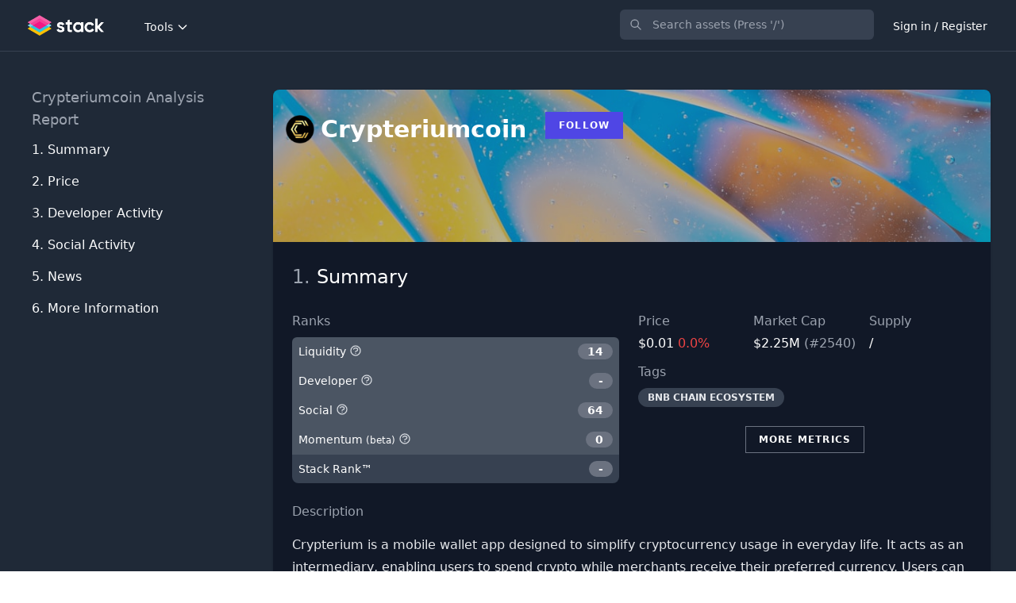

--- FILE ---
content_type: text/html; charset=UTF-8
request_url: https://stack.money/asset/crypteriumcoin
body_size: 20582
content:
<!DOCTYPE html>
<html lang="en">

<head>
    <meta charset="utf-8">
    <meta name="viewport" content="width=device-width, initial-scale=1">
    <meta name="csrf-token" content="UR68Q0h7cHeY9Xiv35CDDRAU9rBGpsGjxO0cseIG">
    <meta name="twitter:card" content="summary_large_image">
<meta name="twitter:site" content="@StackDotMoney">
<meta name="twitter:creator" content="@StackDotMoney">
<meta name="twitter:title" content="Should you invest in Crypteriumcoin?">
<meta name="twitter:description" content="Should you invest in Crypteriumcoin?">
<meta name="twitter:image" content="https://stack.money/images/home-social-banner.png">
<meta name="twitter:image:width" content="1186">
<meta name="twitter:image:height" content="628">
<meta property="og:url" content="https://stack.money/asset/crypteriumcoin">
<meta property="og:title" content="Should you invest in Crypteriumcoin?">
<meta property="og:description" content="Should you invest in Crypteriumcoin?">
<meta property="og:image" content="https://stack.money/images/home-social-banner.png">
<meta property="og:locale" content="en_EN">
<meta property="og:type" content="website">
<meta property="og:site_name" content="Stack">
<link rel="canonical" href="https://stack.money/asset/crypteriumcoin" />
<meta name="description" content="Find the next big crypto project to explode with Stack">

    <title>Crypteriumcoin () developer activity tracking</title>

    <style>
        [x-cloak] {
            display: none !important;
        }
    </style>

    
    <link rel="stylesheet" href="https://fonts.googleapis.com/css2?family=Nunito:wght@400;600;700&display=swap">

    
    <link rel="stylesheet" href="/css/app.css?id=9ac9701ff89b8c7ca48a8b103695c1ce">
    
    <style >[wire\:loading], [wire\:loading\.delay], [wire\:loading\.inline-block], [wire\:loading\.inline], [wire\:loading\.block], [wire\:loading\.flex], [wire\:loading\.table], [wire\:loading\.grid], [wire\:loading\.inline-flex] {display: none;}[wire\:loading\.delay\.shortest], [wire\:loading\.delay\.shorter], [wire\:loading\.delay\.short], [wire\:loading\.delay\.long], [wire\:loading\.delay\.longer], [wire\:loading\.delay\.longest] {display:none;}[wire\:offline] {display: none;}[wire\:dirty]:not(textarea):not(input):not(select) {display: none;}input:-webkit-autofill, select:-webkit-autofill, textarea:-webkit-autofill {animation-duration: 50000s;animation-name: livewireautofill;}@keyframes livewireautofill { from {} }</style>

    
    
    <script>
        window.app = {};
    </script>

    <script src="/js/app.js?id=e40d289be4ebae6f2f282ee528e864ec" defer></script>

    <script src="https://cdn.jsdelivr.net/npm/algoliasearch@4.5.1/dist/algoliasearch-lite.umd.js"></script>

        <script type="application/ld+json">{"@context":"https:\/\/schema.org","@type":"Corporation","name":"Crypteriumcoin","tickerSymbol":"-USD","url":"https:\/\/stack.money\/asset\/crypteriumcoin","description":"Crypteriumcoin () developer activity tracking"}</script>

<script>
    app.contentModalLink = function() {
        return {
            fetch: function(slug) {
                Livewire.emit('openContentModal', slug);
            }
        }
    }
</script>

<script>
    app.contentModalLink = function() {
        return {
            fetch: function(slug) {
                Livewire.emit('openContentModal', slug);
            }
        }
    }
</script>

<script>
    app.contentModalLink = function() {
        return {
            fetch: function(slug) {
                Livewire.emit('openContentModal', slug);
            }
        }
    }
</script>

<script>
    app.contentModalLink = function() {
        return {
            fetch: function(slug) {
                Livewire.emit('openContentModal', slug);
            }
        }
    }
</script>
<script>
    document.addEventListener('DOMContentLoaded', function() {

            let url = "https://stack.money/asset/crypteriumcoin/social-chart.json";

            // try our own cache or cg directly if error
            axios.get(url, {
                    timeout: 4000
                })
                .then(response => app.createSocialChart(response.data))
                .catch(function(error) {
                    console.log(error);
                });
        });

        app.createSocialChart = function(data) {

            let fontFamily = 'Avenir';

            Highcharts.chart('social-chart-container', {

                title:{
                    text:''
                },

                legend: {
                    itemStyle: {
                        color: 'white',
                        fontFamily: fontFamily,
                        fontWeight: 'bold'
                    },
                    itemHoverStyle: {
                        color: '#94A3B8'
                    }
                },

                scrollbar: {
                    enabled: false,
                },

                chart: {
                    backgroundColor: '#111827',
                    spacingLeft: 2,
                    spacingRight: 2,
                    spacingTop: 24,
                    spacingBottom: 2,
                },

                yAxis: {
                    title: {
                        text: 'User Count',
                        style: {
                            color: '#94A3B8',
                            fontFamily: fontFamily,
                        }
                    },
                    gridLineColor: '#1E293B',
                    minorGridLineColor: 'red',
                    lineColor: '#1E293B',
                    labels: {
                        style: {
                            fontFamily: fontFamily,
                            fontSize: '14px',
                            color: '#94A3B8'
                        }
                    },
                    // labels: {
                    //     enabled: false
                    // },
                    resize: {
                        enabled: true
                    }
                },

                xAxis: {
                    type: 'datetime',
                    tickColor: '#334155',
                    gridLineColor: '#1E293B',
                    lineColor: '#1E293B',
                    labels: {
                        enabled: false
                    }
                },
                tooltip: {
                    shape: 'square',
                    headerShape: 'callout',
                    borderWidth: 0,
                    shadow: false,
                    style: {
                        fontFamily: fontFamily,
                        fontWeight: 'bold'
                    },
                },
                series: [{
                    name: 'Reddit Subscribers',
                    data: data.reddit_subscribers,
                    color: '#ff5700',
                    id: '-social-reddit-subscribers',
                    label: {
                        enabled: false
                    },
                    yAxis: 0
                },
                {
                    name: 'Discord Users',
                    data: data.discord_users,
                    color: '#5865f2',
                    id: '-discord-users',
                    label: {
                        enabled: false
                    },
                    yAxis: 0,
                    visible: false
                },
                {
                    name: 'Twitter Followers',
                    data: data.twitter_followers,
                    color: '#1da1f2',
                    id: '-social-twitter-followers',
                    label: {
                        enabled: false
                    },
                    yAxis: 0,
                    visible: false
                },
                {
                    name: 'Telegram Users',
                    data: data.telegram_channel_user_count,
                    color: '#1da1f2',
                    id: '-social-telegram-channel-user-count',
                    label: {
                        enabled: false
                    },
                    yAxis: 0,
                    visible: false
                }
            ],

                navigator: {
                    width: 8,
                    outlineColor: '#1E293B',
                    maskFill: 'rgb(148, 163, 184, 0.35)',
                    fontFamily: fontFamily,
                    xAxis: {
                        gridLineColor: '#334155'
                    }
                },

                credits: {
                    enabled: false
                }
            });
        }
</script>


    <!-- Google tag (gtag.js) -->
<script async src="https://www.googletagmanager.com/gtag/js?id=G-29B2QNQ08F"></script>
<script>
    window.dataLayer = window.dataLayer || [];

    function gtag() {
        dataLayer.push(arguments);
    }
    gtag('js', new Date());

    gtag('config', 'G-29B2QNQ08F');
</script>

<script async src="https://fundingchoicesmessages.google.com/i/pub-5943008804694101?ers=1"
    nonce="4mYby-ZjAp6uV3nvHbPwzw"></script>
<script nonce="4mYby-ZjAp6uV3nvHbPwzw">
    (function() {
        function signalGooglefcPresent() {
            if (!window.frames['googlefcPresent']) {
                if (document.body) {
                    const iframe = document.createElement('iframe');
                    iframe.style =
                        'width: 0; height: 0; border: none; z-index: -1000; left: -1000px; top: -1000px;';
                    iframe.style.display = 'none';
                    iframe.name = 'googlefcPresent';
                    document.body.appendChild(iframe);
                } else {
                    setTimeout(signalGooglefcPresent, 0);
                }
            }
        }
        signalGooglefcPresent();
    })();
</script>

<script>(function(){/*

    Copyright The Closure Library Authors.
    SPDX-License-Identifier: Apache-2.0
   */
   'use strict';var aa=function(a){var b=0;return function(){return b<a.length?{done:!1,value:a[b++]}:{done:!0}}},ba="function"==typeof Object.create?Object.create:function(a){var b=function(){};b.prototype=a;return new b},k;if("function"==typeof Object.setPrototypeOf)k=Object.setPrototypeOf;else{var m;a:{var ca={a:!0},n={};try{n.__proto__=ca;m=n.a;break a}catch(a){}m=!1}k=m?function(a,b){a.__proto__=b;if(a.__proto__!==b)throw new TypeError(a+" is not extensible");return a}:null}
   var p=k,q=function(a,b){a.prototype=ba(b.prototype);a.prototype.constructor=a;if(p)p(a,b);else for(var c in b)if("prototype"!=c)if(Object.defineProperties){var d=Object.getOwnPropertyDescriptor(b,c);d&&Object.defineProperty(a,c,d)}else a[c]=b[c];a.v=b.prototype},r=this||self,da=function(){},t=function(a){return a};var u;var w=function(a,b){this.g=b===v?a:""};w.prototype.toString=function(){return this.g+""};var v={},x=function(a){if(void 0===u){var b=null;var c=r.trustedTypes;if(c&&c.createPolicy){try{b=c.createPolicy("goog#html",{createHTML:t,createScript:t,createScriptURL:t})}catch(d){r.console&&r.console.error(d.message)}u=b}else u=b}a=(b=u)?b.createScriptURL(a):a;return new w(a,v)};var A=function(){return Math.floor(2147483648*Math.random()).toString(36)+Math.abs(Math.floor(2147483648*Math.random())^Date.now()).toString(36)};var B={},C=null;var D="function"===typeof Uint8Array;function E(a,b,c){return"object"===typeof a?D&&!Array.isArray(a)&&a instanceof Uint8Array?c(a):F(a,b,c):b(a)}function F(a,b,c){if(Array.isArray(a)){for(var d=Array(a.length),e=0;e<a.length;e++){var f=a[e];null!=f&&(d[e]=E(f,b,c))}Array.isArray(a)&&a.s&&G(d);return d}d={};for(e in a)Object.prototype.hasOwnProperty.call(a,e)&&(f=a[e],null!=f&&(d[e]=E(f,b,c)));return d}
   function ea(a){return F(a,function(b){return"number"===typeof b?isFinite(b)?b:String(b):b},function(b){var c;void 0===c&&(c=0);if(!C){C={};for(var d="ABCDEFGHIJKLMNOPQRSTUVWXYZabcdefghijklmnopqrstuvwxyz0123456789".split(""),e=["+/=","+/","-_=","-_.","-_"],f=0;5>f;f++){var h=d.concat(e[f].split(""));B[f]=h;for(var g=0;g<h.length;g++){var l=h[g];void 0===C[l]&&(C[l]=g)}}}c=B[c];d=Array(Math.floor(b.length/3));e=c[64]||"";for(f=h=0;h<b.length-2;h+=3){var y=b[h],z=b[h+1];l=b[h+2];g=c[y>>2];y=c[(y&3)<<
   4|z>>4];z=c[(z&15)<<2|l>>6];l=c[l&63];d[f++]=""+g+y+z+l}g=0;l=e;switch(b.length-h){case 2:g=b[h+1],l=c[(g&15)<<2]||e;case 1:b=b[h],d[f]=""+c[b>>2]+c[(b&3)<<4|g>>4]+l+e}return d.join("")})}var fa={s:{value:!0,configurable:!0}},G=function(a){Array.isArray(a)&&!Object.isFrozen(a)&&Object.defineProperties(a,fa);return a};var H;var J=function(a,b,c){var d=H;H=null;a||(a=d);d=this.constructor.u;a||(a=d?[d]:[]);this.j=d?0:-1;this.h=null;this.g=a;a:{d=this.g.length;a=d-1;if(d&&(d=this.g[a],!(null===d||"object"!=typeof d||Array.isArray(d)||D&&d instanceof Uint8Array))){this.l=a-this.j;this.i=d;break a}void 0!==b&&-1<b?(this.l=Math.max(b,a+1-this.j),this.i=null):this.l=Number.MAX_VALUE}if(c)for(b=0;b<c.length;b++)a=c[b],a<this.l?(a+=this.j,(d=this.g[a])?G(d):this.g[a]=I):(d=this.l+this.j,this.g[d]||(this.i=this.g[d]={}),(d=this.i[a])?
   G(d):this.i[a]=I)},I=Object.freeze(G([])),K=function(a,b){if(-1===b)return null;if(b<a.l){b+=a.j;var c=a.g[b];return c!==I?c:a.g[b]=G([])}if(a.i)return c=a.i[b],c!==I?c:a.i[b]=G([])},M=function(a,b){var c=L;if(-1===b)return null;a.h||(a.h={});if(!a.h[b]){var d=K(a,b);d&&(a.h[b]=new c(d))}return a.h[b]};J.prototype.toJSON=function(){var a=N(this,!1);return ea(a)};
   var N=function(a,b){if(a.h)for(var c in a.h)if(Object.prototype.hasOwnProperty.call(a.h,c)){var d=a.h[c];if(Array.isArray(d))for(var e=0;e<d.length;e++)d[e]&&N(d[e],b);else d&&N(d,b)}return a.g},O=function(a,b){H=b=b?JSON.parse(b):null;a=new a(b);H=null;return a};J.prototype.toString=function(){return N(this,!1).toString()};var P=function(a){J.call(this,a)};q(P,J);function ha(a){var b,c=(a.ownerDocument&&a.ownerDocument.defaultView||window).document,d=null===(b=c.querySelector)||void 0===b?void 0:b.call(c,"script[nonce]");(b=d?d.nonce||d.getAttribute("nonce")||"":"")&&a.setAttribute("nonce",b)};var Q=function(a,b){b=String(b);"application/xhtml+xml"===a.contentType&&(b=b.toLowerCase());return a.createElement(b)},R=function(a){this.g=a||r.document||document};R.prototype.appendChild=function(a,b){a.appendChild(b)};var S=function(a,b,c,d,e,f){try{var h=a.g,g=Q(a.g,"SCRIPT");g.async=!0;g.src=b instanceof w&&b.constructor===w?b.g:"type_error:TrustedResourceUrl";ha(g);h.head.appendChild(g);g.addEventListener("load",function(){e();d&&h.head.removeChild(g)});g.addEventListener("error",function(){0<c?S(a,b,c-1,d,e,f):(d&&h.head.removeChild(g),f())})}catch(l){f()}};var ia=r.atob("aHR0cHM6Ly93d3cuZ3N0YXRpYy5jb20vaW1hZ2VzL2ljb25zL21hdGVyaWFsL3N5c3RlbS8xeC93YXJuaW5nX2FtYmVyXzI0ZHAucG5n"),ja=r.atob("WW91IGFyZSBzZWVpbmcgdGhpcyBtZXNzYWdlIGJlY2F1c2UgYWQgb3Igc2NyaXB0IGJsb2NraW5nIHNvZnR3YXJlIGlzIGludGVyZmVyaW5nIHdpdGggdGhpcyBwYWdlLg=="),ka=r.atob("RGlzYWJsZSBhbnkgYWQgb3Igc2NyaXB0IGJsb2NraW5nIHNvZnR3YXJlLCB0aGVuIHJlbG9hZCB0aGlzIHBhZ2Uu"),la=function(a,b,c){this.h=a;this.j=new R(this.h);this.g=null;this.i=[];this.l=!1;this.o=b;this.m=c},V=function(a){if(a.h.body&&!a.l){var b=
   function(){T(a);r.setTimeout(function(){return U(a,3)},50)};S(a.j,a.o,2,!0,function(){r[a.m]||b()},b);a.l=!0}},T=function(a){for(var b=W(1,5),c=0;c<b;c++){var d=X(a);a.h.body.appendChild(d);a.i.push(d)}b=X(a);b.style.bottom="0";b.style.left="0";b.style.position="fixed";b.style.width=W(100,110).toString()+"%";b.style.zIndex=W(2147483544,2147483644).toString();b.style["background-color"]=ma(249,259,242,252,219,229);b.style["box-shadow"]="0 0 12px #888";b.style.color=ma(0,10,0,10,0,10);b.style.display=
   "flex";b.style["justify-content"]="center";b.style["font-family"]="Roboto, Arial";c=X(a);c.style.width=W(80,85).toString()+"%";c.style.maxWidth=W(750,775).toString()+"px";c.style.margin="24px";c.style.display="flex";c.style["align-items"]="flex-start";c.style["justify-content"]="center";d=Q(a.j.g,"IMG");d.className=A();d.src=ia;d.style.height="24px";d.style.width="24px";d.style["padding-right"]="16px";var e=X(a),f=X(a);f.style["font-weight"]="bold";f.textContent=ja;var h=X(a);h.textContent=ka;Y(a,
   e,f);Y(a,e,h);Y(a,c,d);Y(a,c,e);Y(a,b,c);a.g=b;a.h.body.appendChild(a.g);b=W(1,5);for(c=0;c<b;c++)d=X(a),a.h.body.appendChild(d),a.i.push(d)},Y=function(a,b,c){for(var d=W(1,5),e=0;e<d;e++){var f=X(a);b.appendChild(f)}b.appendChild(c);c=W(1,5);for(d=0;d<c;d++)e=X(a),b.appendChild(e)},W=function(a,b){return Math.floor(a+Math.random()*(b-a))},ma=function(a,b,c,d,e,f){return"rgb("+W(Math.max(a,0),Math.min(b,255)).toString()+","+W(Math.max(c,0),Math.min(d,255)).toString()+","+W(Math.max(e,0),Math.min(f,
   255)).toString()+")"},X=function(a){a=Q(a.j.g,"DIV");a.className=A();return a},U=function(a,b){0>=b||null!=a.g&&0!=a.g.offsetHeight&&0!=a.g.offsetWidth||(na(a),T(a),r.setTimeout(function(){return U(a,b-1)},50))},na=function(a){var b=a.i;var c="undefined"!=typeof Symbol&&Symbol.iterator&&b[Symbol.iterator];b=c?c.call(b):{next:aa(b)};for(c=b.next();!c.done;c=b.next())(c=c.value)&&c.parentNode&&c.parentNode.removeChild(c);a.i=[];(b=a.g)&&b.parentNode&&b.parentNode.removeChild(b);a.g=null};var pa=function(a,b,c,d,e){var f=oa(c),h=function(l){l.appendChild(f);r.setTimeout(function(){f?(0!==f.offsetHeight&&0!==f.offsetWidth?b():a(),f.parentNode&&f.parentNode.removeChild(f)):a()},d)},g=function(l){document.body?h(document.body):0<l?r.setTimeout(function(){g(l-1)},e):b()};g(3)},oa=function(a){var b=document.createElement("div");b.className=a;b.style.width="1px";b.style.height="1px";b.style.position="absolute";b.style.left="-10000px";b.style.top="-10000px";b.style.zIndex="-10000";return b};var L=function(a){J.call(this,a)};q(L,J);var qa=function(a){J.call(this,a)};q(qa,J);var ra=function(a,b){this.l=a;this.m=new R(a.document);this.g=b;this.i=K(this.g,1);b=M(this.g,2);this.o=x(K(b,4)||"");this.h=!1;b=M(this.g,13);b=x(K(b,4)||"");this.j=new la(a.document,b,K(this.g,12))};ra.prototype.start=function(){sa(this)};
   var sa=function(a){ta(a);S(a.m,a.o,3,!1,function(){a:{var b=a.i;var c=r.btoa(b);if(c=r[c]){try{var d=O(P,r.atob(c))}catch(e){b=!1;break a}b=b===K(d,1)}else b=!1}b?Z(a,K(a.g,14)):(Z(a,K(a.g,8)),V(a.j))},function(){pa(function(){Z(a,K(a.g,7));V(a.j)},function(){return Z(a,K(a.g,6))},K(a.g,9),K(a.g,10),K(a.g,11))})},Z=function(a,b){a.h||(a.h=!0,a=new a.l.XMLHttpRequest,a.open("GET",b,!0),a.send())},ta=function(a){var b=r.btoa(a.i);a.l[b]&&Z(a,K(a.g,5))};(function(a,b){r[a]=function(c){for(var d=[],e=0;e<arguments.length;++e)d[e-0]=arguments[e];r[a]=da;b.apply(null,d)}})("__h82AlnkH6D91__",function(a){"function"===typeof window.atob&&(new ra(window,O(qa,window.atob(a)))).start()});}).call(this);
   
   window.__h82AlnkH6D91__("[base64]/[base64]/[base64]/[base64]");</script>


    <link rel="apple-touch-icon" sizes="57x57" HREF="/apple-icon-57x57.png">
<link rel="apple-touch-icon" sizes="60x60" HREF="/apple-icon-60x60.png">
<link rel="apple-touch-icon" sizes="72x72" HREF="/apple-icon-72x72.png">
<link rel="apple-touch-icon" sizes="76x76" HREF="/apple-icon-76x76.png">
<link rel="apple-touch-icon" sizes="114x114" HREF="/apple-icon-114x114.png">
<link rel="apple-touch-icon" sizes="120x120" HREF="/apple-icon-120x120.png">
<link rel="apple-touch-icon" sizes="144x144" HREF="/apple-icon-144x144.png">
<link rel="apple-touch-icon" sizes="152x152" HREF="/apple-icon-152x152.png">
<link rel="apple-touch-icon" sizes="180x180" HREF="/apple-icon-180x180.png">
<link rel="icon" type="image/png" sizes="192x192" HREF="/android-icon-192x192.png">
<link rel="icon" type="image/png" sizes="32x32" HREF="/favicon-32x32.png">
<link rel="icon" type="image/png" sizes="96x96" HREF="/favicon-96x96.png">
<link rel="icon" type="image/png" sizes="16x16" HREF="/favicon-16x16.png">
<link rel="manifest" HREF="/manifest.json">
<meta name="msapplication-TileColor" content="#ffffff">
<meta name="msapplication-TileImage" content="/ms-icon-144x144.png">
<meta name="theme-color" content="#ffffff">
</head>
<body class="font-sans antialiased">

    <div x-data="{&quot;show&quot;:true,&quot;style&quot;:&quot;success&quot;,&quot;message&quot;:null}"
    :class="{ 'bg-indigo-500': style == 'success', 'bg-red-700': style == 'danger', 'bg-yellow-500': style == 'warning' }"
    style="display: none;" x-show="show && message" x-init="
                document.addEventListener('banner-message', event => {
                    style = event.detail.style;
                    message = event.detail.message;
                    show = true;
                });
            ">
    <div class="max-w-screen-xl px-3 py-2 mx-auto sm:px-6 lg:px-8">
        <div class="flex flex-wrap items-center justify-between">
            <div class="flex items-center flex-1 w-0 min-w-0">
                <span class="flex p-2 rounded-lg"
                    :class="{ 'bg-indigo-600': style == 'success', 'bg-red-600': style == 'danger', 'bg-yellow-400': style == 'warning' }">
                    <svg class="w-5 h-5 text-white" xmlns="http://www.w3.org/2000/svg" fill="none" viewBox="0 0 24 24"
                        stroke="currentColor">
                        <path stroke-linecap="round" stroke-linejoin="round" stroke-width="2"
                            d="M9 12l2 2 4-4m6 2a9 9 0 11-18 0 9 9 0 0118 0z" />
                    </svg>
                </span>

                <p class="ml-3 text-sm font-bold text-white truncate" x-text="message"></p>
            </div>

            <div class="flex-shrink-0 sm:ml-3">
                <button type="button"
                    class="flex p-2 -mr-1 transition duration-150 ease-in-out rounded-md focus:outline-none sm:-mr-2"
                    :class="{ 'hover:bg-indigo-600 focus:bg-indigo-600': style == 'success', 'hover:bg-red-600 focus:bg-red-600': style == 'danger', 'hover:bg-yellow-600 focus:bg-yellow-600': style == 'warning' }"
                    aria-label="Dismiss" x-on:click="show = false">
                    <svg class="w-5 h-5 text-white" xmlns="http://www.w3.org/2000/svg" fill="none" viewBox="0 0 24 24"
                        stroke="currentColor">
                        <path stroke-linecap="round" stroke-linejoin="round" stroke-width="2"
                            d="M6 18L18 6M6 6l12 12" />
                    </svg>
                </button>
            </div>
        </div>
    </div>
</div>
<div wire:id="FqgfqzJ6YJBnd4MaUjMr" wire:initial-data="{&quot;fingerprint&quot;:{&quot;id&quot;:&quot;FqgfqzJ6YJBnd4MaUjMr&quot;,&quot;name&quot;:&quot;content-modal&quot;,&quot;locale&quot;:&quot;en&quot;,&quot;path&quot;:&quot;asset\/crypteriumcoin&quot;,&quot;method&quot;:&quot;GET&quot;,&quot;v&quot;:&quot;acj&quot;},&quot;effects&quot;:{&quot;listeners&quot;:[&quot;openContentModal&quot;]},&quot;serverMemo&quot;:{&quot;children&quot;:[],&quot;errors&quot;:[],&quot;htmlHash&quot;:&quot;572e6c9e&quot;,&quot;data&quot;:{&quot;content&quot;:null,&quot;slug&quot;:null,&quot;open&quot;:false},&quot;dataMeta&quot;:[],&quot;checksum&quot;:&quot;7222c21cb662d8675e97a9a0efa58979771eb647611fdad77d38e9bcc14ed550&quot;}}">
    </div>


<!-- Livewire Component wire-end:FqgfqzJ6YJBnd4MaUjMr -->
<div wire:id="vJ3CWfnO6jFYF9fbVu78" wire:initial-data="{&quot;fingerprint&quot;:{&quot;id&quot;:&quot;vJ3CWfnO6jFYF9fbVu78&quot;,&quot;name&quot;:&quot;livewire-ui-modal&quot;,&quot;locale&quot;:&quot;en&quot;,&quot;path&quot;:&quot;asset\/crypteriumcoin&quot;,&quot;method&quot;:&quot;GET&quot;,&quot;v&quot;:&quot;acj&quot;},&quot;effects&quot;:{&quot;listeners&quot;:[&quot;openModal&quot;,&quot;destroyComponent&quot;]},&quot;serverMemo&quot;:{&quot;children&quot;:[],&quot;errors&quot;:[],&quot;htmlHash&quot;:&quot;41caf306&quot;,&quot;data&quot;:{&quot;activeComponent&quot;:null,&quot;components&quot;:[]},&quot;dataMeta&quot;:[],&quot;checksum&quot;:&quot;777888b4630eaa0c37c7d6fbd704f7f38bd774884135b832734469f52a90f30d&quot;}}">
        <script>
        (()=>{var t,e={331:()=>{function t(t){return function(t){if(Array.isArray(t))return e(t)}(t)||function(t){if("undefined"!=typeof Symbol&&null!=t[Symbol.iterator]||null!=t["@@iterator"])return Array.from(t)}(t)||function(t,o){if(!t)return;if("string"==typeof t)return e(t,o);var n=Object.prototype.toString.call(t).slice(8,-1);"Object"===n&&t.constructor&&(n=t.constructor.name);if("Map"===n||"Set"===n)return Array.from(t);if("Arguments"===n||/^(?:Ui|I)nt(?:8|16|32)(?:Clamped)?Array$/.test(n))return e(t,o)}(t)||function(){throw new TypeError("Invalid attempt to spread non-iterable instance.\nIn order to be iterable, non-array objects must have a [Symbol.iterator]() method.")}()}function e(t,e){(null==e||e>t.length)&&(e=t.length);for(var o=0,n=new Array(e);o<e;o++)n[o]=t[o];return n}window.LivewireUIModal=function(){return{show:!1,showActiveComponent:!0,activeComponent:!1,componentHistory:[],modalWidth:null,getActiveComponentModalAttribute:function(t){if(void 0!==this.$wire.get("components")[this.activeComponent])return this.$wire.get("components")[this.activeComponent].modalAttributes[t]},closeModalOnEscape:function(t){if(!1!==this.getActiveComponentModalAttribute("closeOnEscape")){var e=!0===this.getActiveComponentModalAttribute("closeOnEscapeIsForceful");this.closeModal(e)}},closeModalOnClickAway:function(t){!1!==this.getActiveComponentModalAttribute("closeOnClickAway")&&this.closeModal(!0)},closeModal:function(){var t=arguments.length>0&&void 0!==arguments[0]&&arguments[0],e=arguments.length>1&&void 0!==arguments[1]?arguments[1]:0,o=arguments.length>2&&void 0!==arguments[2]&&arguments[2];if(!1!==this.show){if(!0===this.getActiveComponentModalAttribute("dispatchCloseEvent")){var n=this.$wire.get("components")[this.activeComponent].name;Livewire.emit("modalClosed",n)}if(!0===this.getActiveComponentModalAttribute("destroyOnClose")&&Livewire.emit("destroyComponent",this.activeComponent),e>0)for(var i=0;i<e;i++){if(o){var r=this.componentHistory[this.componentHistory.length-1];Livewire.emit("destroyComponent",r)}this.componentHistory.pop()}var s=this.componentHistory.pop();s&&!1===t&&s?this.setActiveModalComponent(s,!0):this.setShowPropertyTo(!1)}},setActiveModalComponent:function(t){var e=this,o=arguments.length>1&&void 0!==arguments[1]&&arguments[1];if(this.setShowPropertyTo(!0),this.activeComponent!==t){!1!==this.activeComponent&&!1===o&&this.componentHistory.push(this.activeComponent);var n=50;!1===this.activeComponent?(this.activeComponent=t,this.showActiveComponent=!0,this.modalWidth=this.getActiveComponentModalAttribute("maxWidthClass")):(this.showActiveComponent=!1,n=400,setTimeout((function(){e.activeComponent=t,e.showActiveComponent=!0,e.modalWidth=e.getActiveComponentModalAttribute("maxWidthClass")}),300)),this.$nextTick((function(){var o,i=null===(o=e.$refs[t])||void 0===o?void 0:o.querySelector("[autofocus]");i&&setTimeout((function(){i.focus()}),n)}))}},focusables:function(){return t(this.$el.querySelectorAll("a, button, input, textarea, select, details, [tabindex]:not([tabindex='-1'])")).filter((function(t){return!t.hasAttribute("disabled")}))},firstFocusable:function(){return this.focusables()[0]},lastFocusable:function(){return this.focusables().slice(-1)[0]},nextFocusable:function(){return this.focusables()[this.nextFocusableIndex()]||this.firstFocusable()},prevFocusable:function(){return this.focusables()[this.prevFocusableIndex()]||this.lastFocusable()},nextFocusableIndex:function(){return(this.focusables().indexOf(document.activeElement)+1)%(this.focusables().length+1)},prevFocusableIndex:function(){return Math.max(0,this.focusables().indexOf(document.activeElement))-1},setShowPropertyTo:function(t){var e=this;this.show=t,t?document.body.classList.add("overflow-y-hidden"):(document.body.classList.remove("overflow-y-hidden"),setTimeout((function(){e.activeComponent=!1,e.$wire.resetState()}),300))},init:function(){var t=this;this.modalWidth=this.getActiveComponentModalAttribute("maxWidthClass"),Livewire.on("closeModal",(function(){var e=arguments.length>0&&void 0!==arguments[0]&&arguments[0],o=arguments.length>1&&void 0!==arguments[1]?arguments[1]:0,n=arguments.length>2&&void 0!==arguments[2]&&arguments[2];t.closeModal(e,o,n)})),Livewire.on("activeModalComponentChanged",(function(e){t.setActiveModalComponent(e)}))}}}},754:()=>{}},o={};function n(t){var i=o[t];if(void 0!==i)return i.exports;var r=o[t]={exports:{}};return e[t](r,r.exports,n),r.exports}n.m=e,t=[],n.O=(e,o,i,r)=>{if(!o){var s=1/0;for(u=0;u<t.length;u++){for(var[o,i,r]=t[u],a=!0,c=0;c<o.length;c++)(!1&r||s>=r)&&Object.keys(n.O).every((t=>n.O[t](o[c])))?o.splice(c--,1):(a=!1,r<s&&(s=r));if(a){t.splice(u--,1);var l=i();void 0!==l&&(e=l)}}return e}r=r||0;for(var u=t.length;u>0&&t[u-1][2]>r;u--)t[u]=t[u-1];t[u]=[o,i,r]},n.o=(t,e)=>Object.prototype.hasOwnProperty.call(t,e),(()=>{var t={387:0,109:0};n.O.j=e=>0===t[e];var e=(e,o)=>{var i,r,[s,a,c]=o,l=0;if(s.some((e=>0!==t[e]))){for(i in a)n.o(a,i)&&(n.m[i]=a[i]);if(c)var u=c(n)}for(e&&e(o);l<s.length;l++)r=s[l],n.o(t,r)&&t[r]&&t[r][0](),t[r]=0;return n.O(u)},o=self.webpackChunk=self.webpackChunk||[];o.forEach(e.bind(null,0)),o.push=e.bind(null,o.push.bind(o))})(),n.O(void 0,[109],(()=>n(331)));var i=n.O(void 0,[109],(()=>n(754)));i=n.O(i)})();
    </script>
        
    <div x-data="LivewireUIModal()" x-init="init()" x-on:close.stop="setShowPropertyTo(false)"
        x-on:keydown.escape.window="closeModalOnEscape()"
        x-on:keydown.tab.prevent="$event.shiftKey || nextFocusable().focus()"
        x-on:keydown.shift.tab.prevent="prevFocusable().focus()" x-show="show"
        class="fixed inset-0 z-20 overflow-y-auto" style="display: none;">
        <div class="flex items-end justify-center min-h-screen px-4 pt-4 pb-10 text-center sm:block sm:p-0">
            <div x-show="show" x-on:click="closeModalOnClickAway()" x-transition:enter="ease-out duration-300"
                x-transition:enter-start="opacity-0" x-transition:enter-end="opacity-100"
                x-transition:leave="ease-in duration-200" x-transition:leave-start="opacity-100"
                x-transition:leave-end="opacity-0" class="fixed inset-0 transition-all transform">
                <div class="absolute inset-0 bg-gray-500 opacity-75"></div>
            </div>

            <span class="hidden sm:inline-block sm:align-middle sm:h-screen" aria-hidden="true">&#8203;</span>

            <div x-show="show && showActiveComponent" x-transition:enter="ease-out duration-300"
                x-transition:enter-start="opacity-0 translate-y-4 sm:translate-y-0 sm:scale-95"
                x-transition:enter-end="opacity-100 translate-y-0 sm:scale-100"
                x-transition:leave="ease-in duration-200"
                x-transition:leave-start="opacity-100 translate-y-0 sm:scale-100"
                x-transition:leave-end="opacity-0 translate-y-4 sm:translate-y-0 sm:scale-95" x-bind:class="modalWidth"
                class="inline-block w-full overflow-hidden text-left align-bottom transition-all transform bg-gray-800 rounded-lg shadow-xl sm:my-8 sm:align-middle sm:w-full"
                id="modal-container">
                                            </div>
        </div>
    </div>
</div>
<!-- Livewire Component wire-end:vJ3CWfnO6jFYF9fbVu78 -->

    <div class="min-h-screen bg-gray-800">
        <nav x-data="{ open: false }" class="bg-gray-800 border-b border-gray-700">
    <div class="px-4 mx-auto max-w-7xl sm:px-6 lg:px-8">
        <div class="flex justify-between h-16">
            <div class="flex">
                <div class="flex items-center flex-shrink-0">
                    <a href="https://stack.money">
                        <img src="https://stack.money/images/stack-logo.png" alt="" class="h-7">
                    </a>
                </div>

                <div class="hidden space-x-2 sm:-my-px sm:ml-10 sm:flex">
                    
                    <div class="inline-flex items-center px-1 pt-1 text-sm font-medium leading-5 text-white">
                        <div class="relative" x-data="{ open: false }" @click.outside="open = false" @close.stop="open = false">

        <div @click="open = ! open">
        <span class="">
                                    <button type="button" class="inline-flex items-center px-1 py-2 font-medium">
                                        Tools

                                        <svg class="inline-block w-4 h-4 ml-1" xmlns="http://www.w3.org/2000/svg" fill="none" viewBox="0 0 24 24" stroke-width="2" stroke="currentColor" aria-hidden="true">
  <path stroke-linecap="round" stroke-linejoin="round" d="M19 9l-7 7-7-7"/>
</svg>                                    </button>
                                </span>
    </div>
    
    <div x-show="open" x-transition:enter="transition ease-out duration-200"
        x-transition:enter-start="transform opacity-0 scale-95" x-transition:enter-end="transform opacity-100 scale-100"
        x-transition:leave="transition ease-in duration-75" x-transition:leave-start="transform opacity-100 scale-100"
        x-transition:leave-end="transform opacity-0 scale-95"
        class="absolute z-50 mt-2 w-max rounded-sm shadow-lg origin-top-right right-0" style="display: none;"
        @click="open = false">
        <div class="rounded-sm ring-1 ring-black ring-opacity-5 py-1 bg-white">
            <a class="block px-4 py-2 text-sm leading-5 hover:bg-gray-100
    focus:outline-none focus:bg-gray-100 transition duration-150 ease-in-out text-gray-700" href="https://stack.money/prospector">Prospector</a>
                                <a class="block px-4 py-2 text-sm leading-5 hover:bg-gray-100
    focus:outline-none focus:bg-gray-100 transition duration-150 ease-in-out text-gray-700" href="https://stack.money/screener">Asset Screener</a>
                                <a class="block px-4 py-2 text-sm leading-5 hover:bg-gray-100
    focus:outline-none focus:bg-gray-100 transition duration-150 ease-in-out text-gray-700" href="https://stack.money/developers">Web3 Developer Activity</a>
                                
                                <a class="block px-4 py-2 text-sm leading-5 hover:bg-gray-100
    focus:outline-none focus:bg-gray-100 transition duration-150 ease-in-out text-gray-700" href="https://stack.money/newsletter">Newsletter</a>
        </div>
    </div>
</div>                    </div>
                    

                    
                    
                    

                    



                </div>
            </div>

            <div class="flex justify-center flex-1 px-2 mt-3 lg:ml-6 lg:justify-end sm:ml-8">
    <div x-data="autocomplete" @click.outside="close" class="w-full max-w-lg lg:max-w-xs"
        x-on:keydown.arrow-up.prevent="focusPrev($event)" x-on:keydown.arrow-down.prevent="focusNext($event)"
        x-on:keydown.enter="select(focus)">
        <label for="search" class="sr-only">Search</label>
        <div class="relative">
            <div class="absolute inset-y-0 left-0 flex items-center pl-3 pointer-events-none">
                <svg class="w-4 h-4 text-gray-400" xmlns="http://www.w3.org/2000/svg" fill="none" viewBox="0 0 24 24" stroke-width="2" stroke="currentColor" aria-hidden="true">
  <path stroke-linecap="round" stroke-linejoin="round" d="M21 21l-6-6m2-5a7 7 0 11-14 0 7 7 0 0114 0z"/>
</svg>            </div>

            <input  class="block w-full py-2 pl-3 pr-3 leading-5 text-white placeholder-gray-400 bg-gray-700 border border-transparent rounded-md focus:outline-none focus:bg-gray-700 focus:border-white focus:ring-white focus:text-white sm:text-sm pl-10" id="search" name="search" @input.debounce.200="search" placeholder="Search assets (Press '/')" type="search">
        </div>
        <div x-cloak x-show="isOpen"
            class="relative z-50 p-2 text-gray-100 bg-gray-700 rounded-t-none shadow-lg rounded-b-md z-1 sm:w-full">

            <div class="grid-cols-3 space-y-2" x-ref="suggestions">
                <template x-for="(result, index) in results" :key="result.id">
                    <div @mouseenter="setFocus(index)" @click="select(index, result)"
                        class="col-span-3 p-2 cursor-pointer"
                        :class="{ 'bg-gray-800 text-white rounded-md': focus === index }">

                        <img x-bind:src="result.logo_thumbnail_url" class="float-left w-4 mt-1 mr-2">
                        <a class="font-medium" x-bind:id="'result-' + index" x-bind:href="'/asset/' + result.slug"
                            x-text="result.name"></a>
                        <span class="ml-1 text-sm text-gray-200 uppercase" x-text="['(' + result.symbol + ')']"></span>
                    </div>
                </template>
            </div>
        </div>
    </div>
</div>
            

                            <div class="hidden space-x-6 sm:-my-px sm:ml-3 sm:flex">

                    <a class="inline-flex items-center px-1 pt-1 border-b-2 border-transparent text-sm font-medium leading-5 text-white hover:border-gray-200 focus:outline-none focus:text-gray-300 focus:border-gray-300 transition duration-150 ease-in-out" data-attr="desktop-nav-login-signup-button" href="https://stack.money/login">
    Sign in / Register
</a>
                </div>

            

            
            <!-- Hamburger -->
            <div class="flex items-center -mr-2 sm:hidden">
                <button @click="open = ! open"
                    class="inline-flex items-center justify-center p-2 text-gray-400 transition duration-150 ease-in-out rounded-md hover:text-gray-500 hover:bg-gray-100 focus:outline-none focus:bg-gray-100 focus:text-gray-500">
                    <svg class="w-6 h-6" stroke="currentColor" fill="none" viewBox="0 0 24 24">
                        <path :class="{ 'hidden': open, 'inline-flex': !open }" class="inline-flex"
                            stroke-linecap="round" stroke-linejoin="round" stroke-width="2"
                            d="M4 6h16M4 12h16M4 18h16" />
                        <path :class="{ 'hidden': !open, 'inline-flex': open }" class="hidden" stroke-linecap="round"
                            stroke-linejoin="round" stroke-width="2" d="M6 18L18 6M6 6l12 12" />
                    </svg>
                </button>
            </div>
        </div>
    </div>

    <!-- Responsive Navigation Menu -->
    <div :class="{ 'block': open, 'hidden': !open }" class="hidden sm:hidden">
        <div class="pt-2 pb-3 space-y-1">
            <a class="block pl-3 pr-4 py-2 border-l-4 border-transparent text-base font-medium text-white hover:text-gray-800 hover:bg-gray-50 hover:border-gray-300 focus:outline-none focus:text-gray-800 focus:bg-gray-50 focus:border-gray-300 transition duration-150 ease-in-out" href="https://stack.money">
    Home
</a>
            
            <a class="block pl-3 pr-4 py-2 border-l-4 border-transparent text-base font-medium text-white hover:text-gray-800 hover:bg-gray-50 hover:border-gray-300 focus:outline-none focus:text-gray-800 focus:bg-gray-50 focus:border-gray-300 transition duration-150 ease-in-out" href="https://stack.money/prospector">
    Prospector
</a>
            <a class="block pl-3 pr-4 py-2 border-l-4 border-transparent text-base font-medium text-white hover:text-gray-800 hover:bg-gray-50 hover:border-gray-300 focus:outline-none focus:text-gray-800 focus:bg-gray-50 focus:border-gray-300 transition duration-150 ease-in-out" href="https://stack.money/screener">
    Screener
</a>
            <a class="block pl-3 pr-4 py-2 border-l-4 border-transparent text-base font-medium text-white hover:text-gray-800 hover:bg-gray-50 hover:border-gray-300 focus:outline-none focus:text-gray-800 focus:bg-gray-50 focus:border-gray-300 transition duration-150 ease-in-out" href="https://stack.money/newsletter">
    Newsletter
</a>
            
            
        </div>


        <!-- Responsive Settings Options -->
        <div class="pt-4 pb-1 border-t border-gray-200">
            <div class="flex items-center px-4">
                            </div>


            <div class="mt-3 space-y-1">
                                    <a class="block pl-3 pr-4 py-2 border-l-4 border-transparent text-base font-medium text-white hover:text-gray-800 hover:bg-gray-50 hover:border-gray-300 focus:outline-none focus:text-gray-800 focus:bg-gray-50 focus:border-gray-300 transition duration-150 ease-in-out" data-attr="mobile-nav-login-signup-button" href="https://stack.money/login">
    Sign in / Register
</a>

                            </div>

        </div>
    </div>
</nav>

        <!-- Page Heading -->
        
        <!-- Page Content -->
        <main>
            <div class="min-h-screen text-white bg-gray-800">

        <div class="py-10">
            <div class="max-w-3xl mx-auto sm:px-6 lg:max-w-7xl lg:px-8 lg:grid lg:grid-cols-12 lg:gap-8">
                <div class="hidden lg:block lg:col-span-3 xl:col-span-3">
                    <nav aria-label="Sidebar" class="sticky top-4">
    <p class="px-2 mt-1 text-lg text-gray-400">Crypteriumcoin Analysis Report</p>

    <div class="mt-2 space-y-2" aria-labelledby="Contents">
        <a href="#summary"
            class="flex items-center px-2 py-1 font-medium rounded-md group text-md text-gray-50 hover:text-gray-900 hover:bg-gray-50">
            <span class="truncate">
                1. Summary
            </span>
        </a>

        <a href="#price"
            class="flex items-center px-2 py-1 font-medium rounded-md group text-md text-gray-50 hover:text-gray-900 hover:bg-gray-50">
            <span class="truncate">
                2. Price
            </span>
        </a>

        <a href="#dev"
            class="flex items-center px-2 py-1 font-medium rounded-md group text-md text-gray-50 hover:text-gray-900 hover:bg-gray-50">
            <span class="truncate">
                3. Developer Activity
            </span>
        </a>

        <a href="#social"
            class="flex items-center px-2 py-1 font-medium rounded-md group text-md text-gray-50 hover:text-gray-900 hover:bg-gray-50">
            <span class="truncate">
                4. Social Activity
            </span>
        </a>

        <a href="#news"
            class="flex items-center px-2 py-1 font-medium rounded-md group text-md text-gray-50 hover:text-gray-900 hover:bg-gray-50">
            <span class="truncate">
                5. News
            </span>
        </a>

        

        <a href="#info"
            class="flex items-center px-2 py-1 font-medium rounded-md group text-md text-gray-50 hover:text-gray-900 hover:bg-gray-50">
            <span class="truncate">
                6. More Information
            </span>
        </a>

    </div>

</nav>                </div>

                <main class="lg:col-span-9 xl:col-span-9">


                    
                    
                    
                    <section class="text-white bg-gray-900 shadow sm:rounded-lg">
    <div class="w-full h-48 mt-12">
        <div class="absolute z-10 w-full max-w-md px-4 mt-8">
            <img class="float-left mr-2 w-9" src="https://assets.coingecko.com/coins/images/28026/small/363216.png?1667292647" alt="Crypteriumcoin Logo">

            <div class="flex">
                <h1 class="text-3xl antialiased font-extrabold text-white ">
                    Crypteriumcoin <span class="text-gray-300"></span>
                </h1>

                <div wire:id="dpqYIzCCXcbTK9yEoCFA" wire:initial-data="{&quot;fingerprint&quot;:{&quot;id&quot;:&quot;dpqYIzCCXcbTK9yEoCFA&quot;,&quot;name&quot;:&quot;follow-button&quot;,&quot;locale&quot;:&quot;en&quot;,&quot;path&quot;:&quot;asset\/crypteriumcoin&quot;,&quot;method&quot;:&quot;GET&quot;,&quot;v&quot;:&quot;acj&quot;},&quot;effects&quot;:{&quot;listeners&quot;:[]},&quot;serverMemo&quot;:{&quot;children&quot;:[],&quot;errors&quot;:[],&quot;htmlHash&quot;:&quot;1a087968&quot;,&quot;data&quot;:{&quot;asset&quot;:[],&quot;followed&quot;:false},&quot;dataMeta&quot;:{&quot;models&quot;:{&quot;asset&quot;:{&quot;class&quot;:&quot;App\\Models\\Asset&quot;,&quot;id&quot;:47554,&quot;relations&quot;:[&quot;repos&quot;,&quot;fundingRounds&quot;,&quot;investments&quot;,&quot;owners&quot;,&quot;contributors&quot;],&quot;connection&quot;:&quot;mysql&quot;,&quot;collectionClass&quot;:null}}},&quot;checksum&quot;:&quot;d64b62ac09d218c610b614694c93a98346592c9087fbbb3bc38ffe394c25d32f&quot;}}">

            <a class="px-4 py-2 text-xs bg-indigo-600 hover:bg-indigo-700 active:bg-indigo-900 focus:border-indigo-800 focus:shadow-outline-indigo inline-flex cursor-pointer items-center border border-transparent
font-semibold text-white uppercase tracking-widest focus:outline-none
disabled:opacity-25 transition ease-in-out duration-150 ml-6 -mt-2" wire:click="follow">
        Follow
    </a>
    
</div>

<!-- Livewire Component wire-end:dpqYIzCCXcbTK9yEoCFA -->
            </div>
            

        </div>
        <img class="z-10 object-cover w-full h-48 -mt-10 sm:rounded-lg sm:rounded-b-none opacity-70"
            src="https://images.unsplash.com/photo-1550684848-86a5d8727436?fit=crop&w=1000&h=210&cs=tinysrgb&q=80&auto=compress"
            alt="Crypteriumcoin header image">
    </div>
    <div class="px-4 py-5 sm:px-6">

        <h3 id="summary" class="py-2 mb-5 text-2xl"><span class="text-2xl text-gray-400">1.</span>
            Summary
        </h3>

        
        <dl class="grid grid-cols-1 gap-x-4 gap-y-6 sm:grid-cols-2 lg:grid-cols-4" x-data="{ moreMetrics: false }">

            <div class="col-span-4 xl:col-span-2">
                <p class="font-medium text-gray-400 ">Ranks</p>
                <div class="mt-2 text-white align-middle xl:mr-2">
                    <div class="flex p-2 text-sm bg-gray-600 rounded-md rounded-b-none">
                        <div class="flex-auto ">

                            <div class="block">
                                Liquidity
                                <a x-data="app.contentModalLink()" @click="fetch('liquidity-rank')" class="cursor-help" slug="liquidity-rank">
    <svg class="inline w-4 mb-1 text-gray-300 cursor-pointer" xmlns="http://www.w3.org/2000/svg" fill="none" viewBox="0 0 24 24" stroke-width="2" stroke="currentColor" aria-hidden="true">
  <path stroke-linecap="round" stroke-linejoin="round" d="M8.228 9c.549-1.165 2.03-2 3.772-2 2.21 0 4 1.343 4 3 0 1.4-1.278 2.575-3.006 2.907-.542.104-.994.54-.994 1.093m0 3h.01M21 12a9 9 0 11-18 0 9 9 0 0118 0z"/>
</svg>
</a>

                            </div>
                        </div>
                        <div class="float-right ">
                            <div class="inline-flex items-center px-3 font-bold uppercase bg-gray-500 rounded-full">

                                14
                            </div>
                        </div>
                    </div>
                    <div class="flex p-2 text-sm bg-gray-600">
                        <div class="flex-auto ">
                            <div class="block">
                                Developer
                                <a x-data="app.contentModalLink()" @click="fetch('developer-rank')" class="cursor-help" slug="developer-rank">
    <svg class="inline w-4 mb-1 text-gray-300 cursor-pointer" xmlns="http://www.w3.org/2000/svg" fill="none" viewBox="0 0 24 24" stroke-width="2" stroke="currentColor" aria-hidden="true">
  <path stroke-linecap="round" stroke-linejoin="round" d="M8.228 9c.549-1.165 2.03-2 3.772-2 2.21 0 4 1.343 4 3 0 1.4-1.278 2.575-3.006 2.907-.542.104-.994.54-.994 1.093m0 3h.01M21 12a9 9 0 11-18 0 9 9 0 0118 0z"/>
</svg>
</a>

                            </div>
                        </div>
                        <div class="float-right ">
                            <div class="inline-flex items-center px-3 font-bold uppercase bg-gray-500 rounded-full">
                                -
                            </div>
                        </div>
                    </div>
                    <div class="flex p-2 text-sm bg-gray-600">
                        <div class="flex-auto ">
                            <div class="block">
                                Social
                                <a x-data="app.contentModalLink()" @click="fetch('social-rank')" class="cursor-help" slug="social-rank">
    <svg class="inline w-4 mb-1 text-gray-300 cursor-pointer" xmlns="http://www.w3.org/2000/svg" fill="none" viewBox="0 0 24 24" stroke-width="2" stroke="currentColor" aria-hidden="true">
  <path stroke-linecap="round" stroke-linejoin="round" d="M8.228 9c.549-1.165 2.03-2 3.772-2 2.21 0 4 1.343 4 3 0 1.4-1.278 2.575-3.006 2.907-.542.104-.994.54-.994 1.093m0 3h.01M21 12a9 9 0 11-18 0 9 9 0 0118 0z"/>
</svg>
</a>

                            </div>
                        </div>
                        <div class="float-right ">
                            <div class="inline-flex items-center px-3 font-bold uppercase bg-gray-500 rounded-full">
                                64
                            </div>
                        </div>
                    </div>
                    <div class="flex p-2 text-sm bg-gray-600">
                        <div class="flex-auto ">
                            <div class="block">
                                Momentum <span class="text-xs">(beta)</span>
                                <a x-data="app.contentModalLink()" @click="fetch('momentum-rank')" class="cursor-help" slug="momentum-rank">
    <svg class="inline w-4 mb-1 text-gray-300 cursor-pointer" xmlns="http://www.w3.org/2000/svg" fill="none" viewBox="0 0 24 24" stroke-width="2" stroke="currentColor" aria-hidden="true">
  <path stroke-linecap="round" stroke-linejoin="round" d="M8.228 9c.549-1.165 2.03-2 3.772-2 2.21 0 4 1.343 4 3 0 1.4-1.278 2.575-3.006 2.907-.542.104-.994.54-.994 1.093m0 3h.01M21 12a9 9 0 11-18 0 9 9 0 0118 0z"/>
</svg>
</a>

                            </div>
                        </div>
                        <div class="float-right ">
                            <div class="inline-flex items-center px-3 font-bold uppercase bg-gray-500 rounded-full">
                                0
                            </div>
                        </div>
                    </div>
                    <div class="flex p-2 text-sm bg-gray-700 rounded-lg rounded-t-none">
                        <div class="flex-auto">
                            Stack Rank™
                        </div>
                        <div class="float-right ">
                            <div class="inline-flex items-center px-3 font-bold uppercase bg-gray-500 rounded-full">
                                -
                            </div>
                        </div>
                    </div>
                </div>
            </div>

            <div class="col-span-4 xl:col-span-2">

                <div class="grid grid-cols-3 gap-x-4 gap-y-6">
                    <div>
                        <dt class="font-medium text-gray-400 ">Price</dt>
                        <dd class="mt-1 text-white">
                            <div class="items-center">

                                $0.01

                                                                    <span
                                        class="text-red-500">0.0%</span>
                                                            </div>
                        </dd>
                    </div>

                    <div>
                        <dt class="font-medium text-gray-400">Market Cap</dt>
                        <dd class="mt-1 text-white">
                            $2.25M
                            <span class="text-gray-400">
                                (#2540)
                            </span>
                        </dd>
                    </div>

                    <div>
                        <dt class="font-medium text-gray-400">Supply</dt>
                        <dd class="mt-1 text-white">
                            
                            /
                            
                        </dd>
                    </div>

                </div>

                                    <div class="col-span-4 mt-3">
                        <dt class="font-medium text-gray-400">Tags</dt>
                        <dd class="mt-1">
                                                            <a href="https://stack.money?tags=BNB%20Chain%20Ecosystem"
                                    class="inline-flex items-center px-3 py-1 mt-1 text-xs font-bold text-gray-200 uppercase bg-gray-700 rounded-full leading-sm">
                                    BNB Chain Ecosystem
                                </a>
                                                    </dd>
                    </div>
                
                <div class="mt-6 text-center">
                    <a class="px-4 py-2 text-xs border-gray-500 hover:bg-gray-700 hover:border-gray-200 active:bg-gray-800 focus:border-gray-700
focus:shadow-outline-gray inline-flex cursor-pointer items-center border border-transparent
font-semibold text-white uppercase tracking-widest focus:outline-none
disabled:opacity-25 transition ease-in-out duration-150" @click="moreMetrics = true" x-show="moreMetrics == false" color="light">
        More Metrics
    </a>
                </div>

            </div>

            <div class="col-span-4 mt-2" x-show="moreMetrics" x-cloak x-collapse>

    <div class="grid grid-cols-1 gap-4 lg:grid-cols-2">

        
        <div>
            <table>
                <tbody>
                    <tr>
                        <td class="py-2 pr-2 font-extrabold text-gray-400">
                            Price
                        </td>
                        <td class="py-2 pr-2" text-white">
                        </td>
                    </tr>
                                        <tr>
                        <td class="py-2 pr-2 font-medium text-gray-400">
                            52W High price
                        </td>
                        <td class="py-2 pr-2" text-white">
                            $0.06
                        </td>
                    </tr>
                                                            <tr>
                        <td class="py-2 pr-2 font-medium text-gray-400">
                            52W High date
                        </td>
                        <td class="py-2 pr-2" text-white">
                            8th Apr 2023
                            (2 years ago)
                        </td>
                    </tr>
                    
                                        <tr>
                        <td class="py-2 pr-2 font-medium text-gray-400">
                            All Time High (ATH) Date
                        </td>
                        <td class="py-2 pr-2" text-white">
                            12th Jan 2026
                            (1 week ago)
                        </td>
                    </tr>
                    
                    
                    
                                        <tr>
                        <td class="py-2 pr-2 font-medium text-gray-400">
                            All Time Low (ATL) Date
                        </td>
                        <td class="py-2 pr-2" text-white">
                            12th Jan 2026
                            (1 week ago)
                        </td>
                    </tr>
                    
                    
                    


                </tbody>
            </table>
        </div>
        

        
        <div>
            <table>
                <tbody>
                    <tr>
                        <td class="py-2 pr-2 font-extrabold text-gray-400">
                            Supply & Trading Volume
                        </td>
                        <td class="py-2 pr-2" text-white">
                        </td>
                    </tr>
                                        <tr>
                        <td class="py-2 pr-2 font-medium text-gray-400">
                            Trading Volume (24h)
                        </td>
                        <td class="py-2 pr-2" text-white">
                            $22,366.00
                        </td>
                    </tr>
                                                                                                </tbody>
            </table>
        </div>
        

        

    </div>


    <div class="mt-8 text-center">
        <a class="px-4 py-2 text-xs border-gray-500 hover:bg-gray-700 hover:border-gray-200 active:bg-gray-800 focus:border-gray-700
focus:shadow-outline-gray inline-flex cursor-pointer items-center border border-transparent
font-semibold text-white uppercase tracking-widest focus:outline-none
disabled:opacity-25 transition ease-in-out duration-150" @click="moreMetrics = false" x-show="moreMetrics == true" color="light">
        Less Metrics
    </a>
    </div>
</div>
                            <div class="col-span-4">
                    <dt class="font-medium text-gray-400">Description</dt>
                    <dd class="mt-1 mb-2" x-data="{ wholeDescription: true }">
                        <div x-show="wholeDescription == false" class="mt-4 leading-7 text-gray-200">
                            <p>Crypterium is a mobile wallet app designed to simplify cryptocurrency usage in everyday life. It acts as an intermediary, enabling users to spend crypto while merchants receive their preferred currency. Users can perform a variety of functions within the app, including trading, topping up phones, opening savings accounts, and getting a global crypt...</p>

                        </div>

                                                    <div class="my-4 text-center">

                                <a class="px-4 py-2 text-xs bg-gray-900 border-gray-700 hover:bg-gray-800 hover:border-gray-400 active:bg-gray-800 focus:border-gray-400
focus:shadow-outline-gray inline-flex cursor-pointer items-center border border-transparent
font-semibold text-white uppercase tracking-widest focus:outline-none
disabled:opacity-25 transition ease-in-out duration-150" @click="wholeDescription = true" x-show="wholeDescription == false" color="dark">
        Read
                                    More
    </a>
                            </div>

                            <div x-transition x-cloak x-show="wholeDescription == true"
                                class="prose prose-dark text-gray-200 max-w-none">
                                <p>Crypterium is a mobile wallet app designed to simplify cryptocurrency usage in everyday life. It acts as an intermediary, enabling users to spend crypto while merchants receive their preferred currency. Users can perform a variety of functions within the app, including trading, topping up phones, opening savings accounts, and getting a global crypto card. The app provides educational material to help users understand cryptocurrencies and offers various benefits such as easy spending of crypto, crypto management and trading, global crypto cards, and fee payments in CRPT tokens. The project focuses on solving key issues in the industry, including pushing crypto adoption, bridging traditional finances and digital assets, and providing low transaction fees.</p>

                            </div>

                            <div class="my-4 text-center">

                                <a class="px-4 py-2 text-xs bg-gray-900 border-gray-700 hover:bg-gray-800 hover:border-gray-400 active:bg-gray-800 focus:border-gray-400
focus:shadow-outline-gray inline-flex cursor-pointer items-center border border-transparent
font-semibold text-white uppercase tracking-widest focus:outline-none
disabled:opacity-25 transition ease-in-out duration-150" @click="wholeDescription = false" x-cloak="x-cloak" x-show="wholeDescription == true" color="dark">
        Show
                                    Less
    </a>
                            </div>
                                            </dd>
                </div>
                    </dl>

    </div>



</section>

                    

                    <div class="">

                        <section class="mt-8 text-white bg-gray-900 shadow sm:rounded-lg">
    <div class="px-4 py-5 sm:px-6 min-h-26">

        <div id="price" class="py-2 mb-3 text-2xl"><span class="text-2xl text-gray-400">2.</span>
            Price
        </div>

        <h3 class="mt-2 mb-2 font-medium text-gray-400">
        </h3>

        

        <!-- TradingView Widget BEGIN -->
        <div style="height: 500px">


            <div class="tradingview-widget-container " style="height:100%;width:100%">
                <div class="tradingview-widget-container__widget" style="height:calc(100% - 32px);width:100%"></div>
                <div class="tradingview-widget-copyright"><a href="https://www.tradingview.com/" rel="noopener nofollow"
                        target="_blank"><span class="blue-text">Track all markets on TradingView</span></a></div>
                <script type="text/javascript" src="https://s3.tradingview.com/external-embedding/embed-widget-advanced-chart.js" async>
                    {
                        "autosize": true,
                        "symbol": "",
                        "interval": "D",
                        "timezone": "Etc/UTC",
                        "theme": "dark",
                        "style": "2",
                        "locale": "en",
                        "hide_top_toolbar": true,
                        "hide_legend": false,
                        "allow_symbol_change": false,
                        "save_image": false,
                        "calendar": false,
                        "hide_volume": true,
                        "support_host": "https://www.tradingview.com"
                    }
                </script>
            </div>
        </div>
        <!-- TradingView Widget END -->

        <div class="py-2 mt-12 mb-3 text-xl">
            <span class="text-gray-400">2.1.</span>
            Market Performance
        </div>

        <p>How does Crypteriumcoin's () performance
            compare to the median performance for assets of a similar market
            capitalization?</p>

        <div class="mt-4">
            <h3 class="text-lg font-medium text-gray-400">30 Day Return</h3>
            <div class="grid grid-flow-col grid-cols-2 gap-4">
                <div class="py-2">
                    <h4
                        class="text-xl text-red-500">
                        %
                    </h4>
                    <h4 class="text-lg"></h4>
                </div>
                <div class="py-2">
                    <h4
                        class="text-xl text-red-500">
                        -2.1%
                    </h4>
                    <h4 class="text-lg">Similar Market Cap</h4>
                </div>
            </div>
        </div>

        
            </div>

</section>

                        <section class="mt-8 text-white bg-gray-900 shadow sm:rounded-lg">
    <div class="px-4 py-5 sm:px-6" x-data="{moreRepos: false, moreContributors: false}">

        <div id="dev" class="py-2 mb-3 text-2xl"><span class="text-2xl text-gray-400">3.</span>
            Developer
            Activity
        </div>

         <p>No GitHub repos found. Either the project is not open source or we don't
            have data yet. </p>
            
    </div>
</section>
                        <section class="mt-8 text-white bg-gray-900 shadow sm:rounded-lg">
    <div class="px-4 py-5 sm:px-6">

        <div id="social" class="mb-5 text-2xl"><span class="text-2xl text-gray-400">4.</span>
            Social
            Activity
        </div>

        <div id="social-chart-container" style="height: 450px; min-width: 300px">
    <svg class="w-5 h-5 mt-2 text-gray-100 animate-spin" xmlns="http://www.w3.org/2000/svg" fill="none" viewBox="0 0 24 24" stroke-width="2" stroke="currentColor" aria-hidden="true">
  <path stroke-linecap="round" stroke-linejoin="round" d="M4 4v5h.582m15.356 2A8.001 8.001 0 004.582 9m0 0H9m11 11v-5h-.581m0 0a8.003 8.003 0 01-15.357-2m15.357 2H15"/>
</svg></div>

<div class="text-xs text-center text-gray-300">
    <p class="mt-3 ">Tip: Toggle each network by clicking the name above</p>

    <p class="mt-2">Historic data is only available from 22nd April 2022</p>
</div>


        <h3 class="mt-8 text-lg font-medium text-gray-400">Total Followers</h3>

        <table class="min-w-full mt-4 text-xs lg:text-sm">
            <tr>
                <th class="px-4 py-2 font-medium tracking-wider text-left text-gray-300 uppercase lg:text-sm">Reddit
                    Subscribers</th>

                <td></td>
            </tr>

            <tr>
                <th class="px-4 py-2 font-medium tracking-wider text-left text-gray-300 uppercase lg:text-sm">
                    Active Reddit Users (past 24h)</th>
                <td>
                </td>
            </tr>

            <tr>
                <th class="px-4 py-2 font-medium tracking-wider text-left text-gray-300 uppercase lg:text-sm">Discord
                    users</th>

                <td></td>
            </tr>

            <tr>
                <th class="px-4 py-2 font-medium tracking-wider text-left text-gray-300 uppercase lg:text-sm">
                    Active Discord Users</th>
                <td>
                </td>
            </tr>

            <tr>
                <th class="px-4 py-2 font-medium tracking-wider text-left text-gray-300 uppercase lg:text-sm">
                    Telegram Users</th>
                <td>
                </td>
            </tr>

            <tr>
                <th class="px-4 py-2 font-medium tracking-wider text-left text-gray-300 uppercase lg:text-sm">
                    Twitter followers</th>
                <td>18,747
                </td>
            </tr>

        </table>

    </div>
</section>
                        <section class="mt-8 text-white bg-gray-900 shadow sm:rounded-lg">
    <div class="px-4 py-5 sm:px-6">

        <div id="news" class="mb-5 text-2xl"><span class="text-2xl text-gray-400">5.</span>
            News
        </div>

                    <p>
                No recent news found.
            </p>
        



    </div>
</section>

                        

                        <section class="mt-8 text-white bg-gray-900 shadow sm:rounded-lg">
    <div class="px-4 py-5 sm:px-6">

        <div id="info" class="mb-5 text-2xl"><span class="text-2xl text-gray-400">7.</span>
            More Information
        </div>

        <p>
            Always do your own research (DYOR) before making any investment. Here's some links you
            might find helpful:
        </p>

        <table class="min-w-full mt-5">

            
            <tr>
                <th class="px-4 py-2 text-xs font-medium tracking-wider text-left text-gray-300 uppercase">Website
                </th>
                <td> <a class="lowercase break-all" target="_blank" href="https://www.crypterium.game/">https://www.crypterium.game/
                        <svg class="inline-block w-4 mb-1" xmlns="http://www.w3.org/2000/svg" fill="none" viewBox="0 0 24 24" stroke-width="2" stroke="currentColor" aria-hidden="true">
  <path stroke-linecap="round" stroke-linejoin="round" d="M10 6H6a2 2 0 00-2 2v10a2 2 0 002 2h10a2 2 0 002-2v-4M14 4h6m0 0v6m0-6L10 14"/>
</svg>                    </a></td>
            </tr>

            
            
            <tr>
                <th class="px-4 py-2 text-xs font-medium tracking-wider text-left text-gray-300 uppercase">Explorer
                </th>
                <td> <a class="lowercase break-all" target="_blank" href="https://bscscan.com/address/0xc209831f7349D4E200d420326B3401899Ab9Ae68">https://bscscan.com/address/0xc209831f7349D4E200d4...
                        <svg class="inline-block w-4 mb-1" xmlns="http://www.w3.org/2000/svg" fill="none" viewBox="0 0 24 24" stroke-width="2" stroke="currentColor" aria-hidden="true">
  <path stroke-linecap="round" stroke-linejoin="round" d="M10 6H6a2 2 0 00-2 2v10a2 2 0 002 2h10a2 2 0 002-2v-4M14 4h6m0 0v6m0-6L10 14"/>
</svg>                    </a>
                </td>
            </tr>

            
            
            <tr>
                <th class="px-4 py-2 text-xs font-medium tracking-wider text-left text-gray-300 uppercase">Twitter
                </th>
                <td> <a class="lowercase break-all" target="_blank"
                        href="https://twitter.com/CrypteriumNFT">@CrypteriumNFT
                        <svg class="inline-block w-4 mb-1" xmlns="http://www.w3.org/2000/svg" fill="none" viewBox="0 0 24 24" stroke-width="2" stroke="currentColor" aria-hidden="true">
  <path stroke-linecap="round" stroke-linejoin="round" d="M10 6H6a2 2 0 00-2 2v10a2 2 0 002 2h10a2 2 0 002-2v-4M14 4h6m0 0v6m0-6L10 14"/>
</svg>                    </a>
                </td>
            </tr>

            
            
            
            <tr>
                <th class="px-4 py-2 text-xs font-medium tracking-wider text-left text-gray-300 uppercase">Forum
                </th>
                <td> <a class="lowercase break-all" target="_blank" href="https://t.me/CF_Webtoon">https://t.me/CF_Webtoon
                        <svg class="inline-block w-4 mb-1" xmlns="http://www.w3.org/2000/svg" fill="none" viewBox="0 0 24 24" stroke-width="2" stroke="currentColor" aria-hidden="true">
  <path stroke-linecap="round" stroke-linejoin="round" d="M10 6H6a2 2 0 00-2 2v10a2 2 0 002 2h10a2 2 0 002-2v-4M14 4h6m0 0v6m0-6L10 14"/>
</svg>                    </a>
                </td>
            </tr>

            
            
            
        </table>

        
        <p class="mt-5">
            What is the correct contract address for Crypteriumcoin?
        </p>

        <table class="min-w-full mt-5">

            
            <tr>
                <th class="px-4 py-2 text-xs font-medium tracking-wider text-left text-gray-300 uppercase">
                    Binance-smart-chain
                </th>
                <td class="px-4 py-2 break-all">
                    0xc209831f7349d4e200d420326b3401899ab9ae68
                </td>
            </tr>

            
        </table>

        
        <p class="mt-5">
            Has Crypteriumcoin been audited for security?
        </p>

        
        <div class="mt-5">
            <p class="text-gray-400">
                No security audits found for this project.
            </p>
        </div>

        

    </div>
</section>
                        <section class="mt-8">

    <div class="max-w-full py-4 text-center">
        

        <p class="text-xl">
            Are you the owner of Crypteriumcoin? <a class="font-bold text-indigo-500"
                href="https://stack.money/asset/crypteriumcoin/edit">Edit it here</a>
        </p>
    </div>

    <div class="max-w-5xl mx-auto py-12 px-4 sm:px-6 lg:py-9 lg:px-8 lg:flex lg:items-center mt-6 lg:px-2">
    <div class="lg:w-0 lg:flex-1">
        <h2 class="text-3xl font-extrabold tracking-tight text-white sm:text-4xl" id="newsletter-headline">
            Subscribe for free
        </h2>
        <p class="max-w-3xl mt-3 text-lg leading-6 text-gray-300">
            Investment alerts and insights directly in your inbox.
        </p>
    </div>
    <div class="mt-8 lg:mt-0 lg:ml-8">
        <form method="POST" action="https://stack.money/mailcoach/subscribe/9b92d9cf-8dbb-4418-978f-d0c2f2fcb057"
            class="sm:flex">
            <label for="email" class="sr-only">Email address</label>
            <input id="email" name="email" type="email" autocomplete="email" required
                class="w-full px-5 py-3 text-gray-900 placeholder-gray-500 border border-transparent focus:ring-2 focus:ring-offset-2 focus:ring-offset-gray-800 focus:ring-white focus:border-white sm:max-w-xs"
                placeholder="Enter your email">
            <div class="mt-3 rounded-md shadow sm:mt-0 sm:ml-3 sm:flex-shrink-0">
                <button class="px-6 py-4 text-sm bg-indigo-600 hover:bg-indigo-700 active:bg-indigo-900 focus:border-indigo-800 focus:shadow-outline-indigo inline-flex cursor-pointer items-center border border-transparent
font-semibold text-white uppercase tracking-widest focus:outline-none
disabled:opacity-25 transition ease-in-out duration-150 block w-full" size="large" type="submit">
        Subscribe
    </button>
            </div>
        </form>
        <p class="mt-3 text-sm text-gray-300">
            By continuing, you agree to the Stack
            <a class="text-gray-100 no-underline hover:text-indigo-500" href="https://stack.money/terms">Terms of
                Service</a>
            and
            <a class="text-gray-100 no-underline hover:text-indigo-500" href="https://stack.money/privacy-policy">Privacy
                Policy</a>.
        </p>
    </div>
</div>
</section>
                        
                    </div>
                </main>

            </div>
        </div>
    </div>
        </main>

        <footer class="bg-gray-800">
            <div class="px-4 py-12 mx-auto overflow-hidden max-w-7xl sm:px-6 lg:px-8">
                <nav class="flex flex-wrap justify-center -mx-5 -my-2" aria-label="Footer">
                    <div class="px-5 py-2">
                        <a href="https://stack.money/newsletter" class="text-base text-gray-300 hover:text-gray-500">
                            Newsletter
                        </a>
                    </div>

                    <div class="px-5 py-2">
                        <a href="https://documenter.getpostman.com/view/8262557/UyxbqpmY" target="_blank"
                            class="text-base text-gray-300 hover:text-gray-500">
                            API
                        </a>
                    </div>

                    <div class="px-5 py-2">
                        <a href="https://stack.money/privacy-policy" class="text-base text-gray-300 hover:text-gray-500">
                            Privacy Policy
                        </a>
                    </div>

                    <div class="px-5 py-2">
                        <a href="https://stack.money/terms" class="text-base text-gray-300 hover:text-gray-500">
                            Terms & Conditions
                        </a>
                    </div>

                    <div class="px-5 py-2">
                        <a href="https://stack.money/cookies" class="text-base text-gray-300 hover:text-gray-500">
                            Cookies
                        </a>
                    </div>

                    <div class="px-5 py-2">
                        <a href="https://stack.money/disclaimer" class="text-base text-gray-300 hover:text-gray-500">
                            Disclaimer
                        </a>
                    </div>

                    <div class="px-5 py-2">
                        <a href="https://stack.money/sitemap" class="text-base text-gray-300 hover:text-gray-500">
                            Sitemap
                        </a>
                    </div>

                </nav>
                <div class="flex justify-center mt-8 space-x-6">

                    <a href="https://twitter.com/StackDotMoney"
                        class="text-gray-400 cursor-pointer hover:text-gray-300">
                        <span class="sr-only">Twitter</span>
                        <svg class="w-6 h-6 text-gray-400" fill="currentColor" role="img" viewBox="0 0 24 24"
                            xmlns="http://www.w3.org/2000/svg" aria-hidden="true">
                            <title>Twitter</title>
                            <path
                                d="M23.953 4.57a10 10 0 01-2.825.775 4.958 4.958 0 002.163-2.723c-.951.555-2.005.959-3.127 1.184a4.92 4.92 0 00-8.384 4.482C7.69 8.095 4.067 6.13 1.64 3.162a4.822 4.822 0 00-.666 2.475c0 1.71.87 3.213 2.188 4.096a4.904 4.904 0 01-2.228-.616v.06a4.923 4.923 0 003.946 4.827 4.996 4.996 0 01-2.212.085 4.936 4.936 0 004.604 3.417 9.867 9.867 0 01-6.102 2.105c-.39 0-.779-.023-1.17-.067a13.995 13.995 0 007.557 2.209c9.053 0 13.998-7.496 13.998-13.985 0-.21 0-.42-.015-.63A9.935 9.935 0 0024 4.59z" />
                        </svg>
                    </a>

                    <a href="https://reddit.com/r/StackDotMoney"
                        class="text-gray-400 cursor-pointer hover:text-gray-300">
                        <span class="sr-only">Reddit</span>
                        <svg class="w-6 h-6 text-gray-400" fill="currentColor" role="img" viewBox="0 0 24 24"
                            xmlns="http://www.w3.org/2000/svg">
                            <title>Reddit</title>
                            <path
                                d="M12 0A12 12 0 0 0 0 12a12 12 0 0 0 12 12 12 12 0 0 0 12-12A12 12 0 0 0 12 0zm5.01 4.744c.688 0 1.25.561 1.25 1.249a1.25 1.25 0 0 1-2.498.056l-2.597-.547-.8 3.747c1.824.07 3.48.632 4.674 1.488.308-.309.73-.491 1.207-.491.968 0 1.754.786 1.754 1.754 0 .716-.435 1.333-1.01 1.614a3.111 3.111 0 0 1 .042.52c0 2.694-3.13 4.87-7.004 4.87-3.874 0-7.004-2.176-7.004-4.87 0-.183.015-.366.043-.534A1.748 1.748 0 0 1 4.028 12c0-.968.786-1.754 1.754-1.754.463 0 .898.196 1.207.49 1.207-.883 2.878-1.43 4.744-1.487l.885-4.182a.342.342 0 0 1 .14-.197.35.35 0 0 1 .238-.042l2.906.617a1.214 1.214 0 0 1 1.108-.701zM9.25 12C8.561 12 8 12.562 8 13.25c0 .687.561 1.248 1.25 1.248.687 0 1.248-.561 1.248-1.249 0-.688-.561-1.249-1.249-1.249zm5.5 0c-.687 0-1.248.561-1.248 1.25 0 .687.561 1.248 1.249 1.248.688 0 1.249-.561 1.249-1.249 0-.687-.562-1.249-1.25-1.249zm-5.466 3.99a.327.327 0 0 0-.231.094.33.33 0 0 0 0 .463c.842.842 2.484.913 2.961.913.477 0 2.105-.056 2.961-.913a.361.361 0 0 0 .029-.463.33.33 0 0 0-.464 0c-.547.533-1.684.73-2.512.73-.828 0-1.979-.196-2.512-.73a.326.326 0 0 0-.232-.095z" />
                        </svg>
                    </a>

                    <a href="https://t.me/CoinrankApp" class="text-gray-400 hover:text-gray-300">
                        <span class="sr-only">Telegram</span>
                        <svg class="w-6 h-6 text-gray-400" fill="currentColor" role="img" viewBox="0 0 24 24"
                            xmlns="http://www.w3.org/2000/svg">
                            <title>Telegram</title>
                            <path
                                d="M11.944 0A12 12 0 0 0 0 12a12 12 0 0 0 12 12 12 12 0 0 0 12-12A12 12 0 0 0 12 0a12 12 0 0 0-.056 0zm4.962 7.224c.1-.002.321.023.465.14a.506.506 0 0 1 .171.325c.016.093.036.306.02.472-.18 1.898-.962 6.502-1.36 8.627-.168.9-.499 1.201-.82 1.23-.696.065-1.225-.46-1.9-.902-1.056-.693-1.653-1.124-2.678-1.8-1.185-.78-.417-1.21.258-1.91.177-.184 3.247-2.977 3.307-3.23.007-.032.014-.15-.056-.212s-.174-.041-.249-.024c-.106.024-1.793 1.14-5.061 3.345-.48.33-.913.49-1.302.48-.428-.008-1.252-.241-1.865-.44-.752-.245-1.349-.374-1.297-.789.027-.216.325-.437.893-.663 3.498-1.524 5.83-2.529 6.998-3.014 3.332-1.386 4.025-1.627 4.476-1.635z" />
                        </svg>
                    </a>

                    <a href="https://stack.money/newsletter" class="text-gray-400 hover:text-gray-300">
                        <span class="sr-only">Newsletter</span>
                        <svg class="w-6 h-6 text-gray-400" fill="currentColor" role="img" viewBox="0 0 24 24"
                            xmlns="http://www.w3.org/2000/svg">
                            <title>Newsletter</title>
                            <path
                                d="M24 5.457v13.909c0 .904-.732 1.636-1.636 1.636h-3.819V11.73L12 16.64l-6.545-4.91v9.273H1.636A1.636 1.636 0 0 1 0 19.366V5.457c0-2.023 2.309-3.178 3.927-1.964L5.455 4.64 12 9.548l6.545-4.91 1.528-1.145C21.69 2.28 24 3.434 24 5.457z" />
                        </svg>
                    </a>

                </div>
                <p class="mt-8 text-xs text-center text-gray-400">&copy; 2026 Version Zero Limited. All rights
                    reserved. Company
                    number: 13849704. 86-90 Paul Street, London, EC2A 4NE.
                </p>
            </div>
        </footer>
    </div>


    
    <script src="/livewire/livewire.js?id=de3fca26689cb5a39af4" data-turbo-eval="false" data-turbolinks-eval="false" ></script><script data-turbo-eval="false" data-turbolinks-eval="false" >window.livewire = new Livewire();window.Livewire = window.livewire;window.livewire_app_url = '';window.livewire_token = 'UR68Q0h7cHeY9Xiv35CDDRAU9rBGpsGjxO0cseIG';window.deferLoadingAlpine = function (callback) {window.addEventListener('livewire:load', function () {callback();});};let started = false;window.addEventListener('alpine:initializing', function () {if (! started) {window.livewire.start();started = true;}});document.addEventListener("DOMContentLoaded", function () {if (! started) {window.livewire.start();started = true;}});</script>

    <div style="display: none">

    <div
        class="inline-block w-full overflow-hidden text-left align-bottom transition-all transform bg-gray-800 rounded-lg shadow-xl sm:my-8 sm:align-middle sm:w-full sm:max-w-md md:max-w-xl lg:max-w-3xl">
    </div>

</div><script defer src="https://static.cloudflareinsights.com/beacon.min.js/vcd15cbe7772f49c399c6a5babf22c1241717689176015" integrity="sha512-ZpsOmlRQV6y907TI0dKBHq9Md29nnaEIPlkf84rnaERnq6zvWvPUqr2ft8M1aS28oN72PdrCzSjY4U6VaAw1EQ==" data-cf-beacon='{"version":"2024.11.0","token":"8910fe0d950e4122a9588a70b0aea854","r":1,"server_timing":{"name":{"cfCacheStatus":true,"cfEdge":true,"cfExtPri":true,"cfL4":true,"cfOrigin":true,"cfSpeedBrain":true},"location_startswith":null}}' crossorigin="anonymous"></script>
</body>

</html>

--- FILE ---
content_type: application/javascript; charset=utf-8
request_url: https://fundingchoicesmessages.google.com/f/AGSKWxUcJXwHGQo8SNIiOg-mW-OeWEbUMUodAuC5d3wptieffyNEFtzwfY5fm5h_dItzYoKnNswq0rWAwwpi27eQmjew3UmkAe1rgT-qmU5OMx3Qkbck2kKTU4gsJ2ETidLC79Gso0Kwi-OMDQgyx5M_syYbJD-tF7XkBiSH-q1YmsRftMH4r5sQVeIp60QE/_-728x90px2._300x250./eplanningv4./footer_ads./showadcode.
body_size: -1290
content:
window['da21e720-ca72-4109-9930-413bb9cd1f69'] = true;